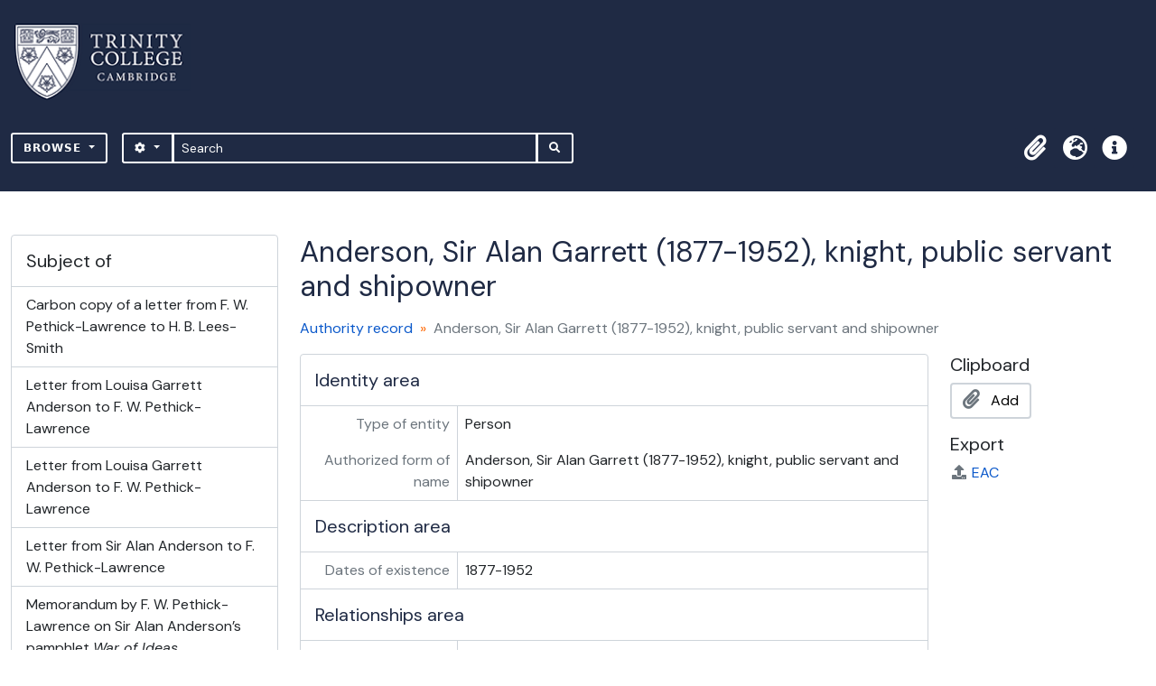

--- FILE ---
content_type: text/html; charset=utf-8
request_url: https://archives.trin.cam.ac.uk/index.php/anderson-sir-alan-garrett-1877-1952-knight-public-servant-and-shipowner
body_size: 6240
content:
<!DOCTYPE html>
<html lang="en" dir="ltr">
  <head>
    <meta charset="utf-8">
    <meta name="viewport" content="width=device-width, initial-scale=1">
    <title>Anderson, Sir Alan Garrett (1877-1952), knight, public servant and shipowner - archives.trin.cam.ac.uk</title>
        <link rel="shortcut icon" href="/favicon.ico">
    <script defer src="/dist/js/vendor.bundle.1697f26639ee588df9ee.js"></script><script defer src="/dist/js/arDominionB5Plugin.bundle.c90c2b41629624ee747a.js"></script><link href="/dist/css/arDominionB5Plugin.bundle.ce989ca7e5901f35d377.css" rel="stylesheet">
        <!-- <script
  src="https://code.jquery.com/jquery-3.7.0.min.js"
  integrity="sha256-2Pmvv0kuTBOenSvLm6bvfBSSHrUJ+3A7x6P5Ebd07/g="
  crossorigin="anonymous"></script> -->
  <link rel="stylesheet" href="/plugins/arDominionB5Plugin/max_files/css/maxstyles.css" />
    <script src="/plugins/arDominionB5Plugin/max_files/js/searchstringsplit.js"></script>
    <script src="/plugins/arDominionB5Plugin/max_files/js/messaging.js"></script>
    
<!-- Global site tag (gtag.js) - Google Analytics goes here -->
<script async src="https://www.googletagmanager.com/gtag/js?id=UA-175155200-2"></script>
<!-- <script type="text/javascript">
  jQuery(document).ready(function() {
    for(var i = 3; i <=8; i++){
      jQuery(":root").find("#action-icons ul li:nth-of-type(" + i + ")").css('display', 'none');
    }
  });
</script> -->

<!-- Google tag (gtag.js) -->
<script async src="https://www.googletagmanager.com/gtag/js?id=G-KJKFW42REE"></script>
<script>
  window.dataLayer = window.dataLayer || [];
  function gtag(){dataLayer.push(arguments);}
  gtag('js', new Date());

  gtag('config', 'G-KJKFW42REE');
</script> 

  </head>
  <body class="d-flex flex-column min-vh-100 sfIsaarPlugin index">
        <div class="visually-hidden-focusable p-3 border-bottom">
  <a class="btn btn-sm btn-secondary" href="#main-column">
    Skip to main content  </a>
</div>
    



<header id="top-bar" class="navbar navbar-expand-lg navbar-dark bg-dark max-custom-header" role="navigation" aria-label="Main navigation">
  
<div class="container-xxl flex-grow-1 logo-container">

          <a class="navbar-brand d-flex flex-wrap flex-lg-nowrap align-items-center py-0 me-0" href="/index.php/" title="Home" rel="home">
                  <img alt="AtoM logo" class="d-inline-block my-2 me-3" height="35" src="/plugins/arDominionB5Plugin/images/logo.png" />                      </a>
       
    <button class="navbar-toggler atom-btn-secondary my-2 me-1" type="button" data-bs-toggle="collapse" data-bs-target="#navbar-content" aria-controls="navbar-content" aria-expanded="false">
      <span class="navbar-toggler-icon"></span>
      <span class="visually-hidden">Toggle navigation</span>
    </button>
</div>
<div class="container-xxl flex-grow-1">

    <div class="collapse navbar-collapse flex-wrap justify-content-end me-1" id="navbar-content">
      <div class="d-flex flex-wrap flex-lg-nowrap flex-grow-1">
        <div class="dropdown my-2 me-3">
  <button class="btn btn-sm atom-btn-secondary dropdown-toggle" type="button" id="browse-menu" data-bs-toggle="dropdown" aria-expanded="false">
    Browse  </button>
  <ul class="dropdown-menu mt-2" aria-labelledby="browse-menu">
    <li>
      <h6 class="dropdown-header">
        Browse      </h6>
    </li>
                  <li id="node_browseInformationObjects">
          <a class="dropdown-item" href="/index.php/informationobject/browse" title="Collections">Collections</a>        </li>
                        <li id="node_browseActors">
          <a class="dropdown-item" href="/index.php/actor/browse" title="People and organisations">People and organisations</a>        </li>
                        <li id="node_browseDigitalObjects">
          <a class="dropdown-item" href="/index.php/informationobject/browse?view=card&amp;onlyMedia=1&amp;topLod=0" title="Images">Images</a>        </li>
            </ul>
</div>
        <form
  id="search-box"
  class="d-flex flex-grow-1 my-2"
  role="search"
  action="/index.php/informationobject/browse">
  <h2 class="visually-hidden">Search</h2>
  <input type="hidden" name="topLod" value="0">
  <input type="hidden" name="sort" value="relevance">
  <div class="input-group flex-nowrap">
    <button
      id="search-box-options"
      class="btn btn-sm atom-btn-secondary dropdown-toggle"
      type="button"
      data-bs-toggle="dropdown"
      data-bs-auto-close="outside"
  >
      <i class="fas fa-cog" aria-hidden="true"></i>
      <span class="visually-hidden">Search options</span>
    </button>
    <div class="dropdown-menu mt-2" aria-labelledby="search-box-options">
            <a class="dropdown-item" href="/index.php/informationobject/browse?showAdvanced=1&topLod=0">
        Advanced search      </a>
    </div>
    <input
      id="search-box-input"
      class="form-control form-control-sm dropdown-toggle"
      type="search"
      name="query"
      autocomplete="off"
      value=""
      placeholder="Search"
      data-url="/index.php/search/autocomplete"
      data-bs-toggle="dropdown"
      aria-label="Search"
  >
    <ul id="search-box-results" class="dropdown-menu mt-2" aria-labelledby="search-box-input"></ul>
    <button class="btn btn-sm atom-btn-secondary" type="submit">
      <i class="fas fa-search" aria-hidden="true"></i>
      <span class="visually-hidden">Search in browse page</span>
    </button>
  </div>
</form>
      </div>
      <div class="d-flex flex-nowrap flex-column flex-lg-row align-items-strech align-items-lg-center">
        <ul class="navbar-nav mx-lg-2">
                    <li class="nav-item dropdown d-flex flex-column">
  <a
    class="nav-link dropdown-toggle d-flex align-items-center p-0"
    href="#"
    id="clipboard-menu"
    role="button"
    data-bs-toggle="dropdown"
    aria-expanded="false"
    data-total-count-label="records added"
    data-alert-close="Close"
    data-load-alert-message="There was an error loading the clipboard content."
    data-export-alert-message="The clipboard is empty for this entity type."
    data-export-check-url="/index.php/clipboard/exportCheck"
    data-delete-alert-message="Note: clipboard items unclipped in this page will be removed from the clipboard when the page is refreshed. You can re-select them now, or reload the page to remove them completely. Using the sort or print preview buttons will also cause a page reload - so anything currently deselected will be lost!">
    <i
      class="fas fa-2x fa-fw fa-paperclip px-0 px-lg-2 py-2"
      data-bs-toggle="tooltip"
      data-bs-placement="bottom"
      data-bs-custom-class="d-none d-lg-block"
      title="Clipboard"
      aria-hidden="true">
    </i>
    <span class="d-lg-none mx-1" aria-hidden="true">
      Clipboard    </span>
    <span class="visually-hidden">
      Clipboard    </span>
  </a>
  <ul class="dropdown-menu dropdown-menu-end mb-2" aria-labelledby="clipboard-menu">
    <li>
      <h6 class="dropdown-header">
        Clipboard      </h6>
    </li>
    <li class="text-muted text-nowrap px-3 pb-2">
      <span
        id="counts-block"
        data-information-object-label="Archival description"
        data-actor-object-label="Authority record"
        data-repository-object-label="Archival institution">
      </span>
    </li>
                  <li id="node_clearClipboard">
          <a class="dropdown-item" href="/index.php/" title="Clear all selections">Clear all selections</a>        </li>
                        <li id="node_goToClipboard">
          <a class="dropdown-item" href="/index.php/clipboard/view" title="Go to clipboard">Go to clipboard</a>        </li>
                        <li id="node_loadClipboard">
          <a class="dropdown-item" href="/index.php/clipboard/load" title="Load clipboard">Load clipboard</a>        </li>
                        <li id="node_saveClipboard">
          <a class="dropdown-item" href="/index.php/clipboard/save" title="Save clipboard">Save clipboard</a>        </li>
            </ul>
</li>
                      <li class="nav-item dropdown d-flex flex-column">
  <a
    class="nav-link dropdown-toggle d-flex align-items-center p-0"
    href="#"
    id="language-menu"
    role="button"
    data-bs-toggle="dropdown"
    aria-expanded="false">
    <i
      class="fas fa-2x fa-fw fa-globe-europe px-0 px-lg-2 py-2"
      data-bs-toggle="tooltip"
      data-bs-placement="bottom"
      data-bs-custom-class="d-none d-lg-block"
      title="Language"
      aria-hidden="true">
    </i>
    <span class="d-lg-none mx-1" aria-hidden="true">
      Language    </span>
    <span class="visually-hidden">
      Language    </span>  
  </a>
  <ul class="dropdown-menu dropdown-menu-end mb-2" aria-labelledby="language-menu">
    <li>
      <h6 class="dropdown-header">
        Language      </h6>
    </li>
          <li>
        <a class="dropdown-item" href="/index.php/anderson-sir-alan-garrett-1877-1952-knight-public-servant-and-shipowner;isaar?sf_culture=en" title="English">English</a>      </li>
          <li>
        <a class="dropdown-item" href="/index.php/anderson-sir-alan-garrett-1877-1952-knight-public-servant-and-shipowner;isaar?sf_culture=fr" title="Français">Français</a>      </li>
          <li>
        <a class="dropdown-item" href="/index.php/anderson-sir-alan-garrett-1877-1952-knight-public-servant-and-shipowner;isaar?sf_culture=es" title="Español">Español</a>      </li>
          <li>
        <a class="dropdown-item" href="/index.php/anderson-sir-alan-garrett-1877-1952-knight-public-servant-and-shipowner;isaar?sf_culture=nl" title="Nederlands">Nederlands</a>      </li>
          <li>
        <a class="dropdown-item" href="/index.php/anderson-sir-alan-garrett-1877-1952-knight-public-servant-and-shipowner;isaar?sf_culture=pt" title="Português">Português</a>      </li>
      </ul>
</li>
                    <li class="nav-item dropdown d-flex flex-column">
  <a
    class="nav-link dropdown-toggle d-flex align-items-center p-0"
    href="#"
    id="quick-links-menu"
    role="button"
    data-bs-toggle="dropdown"
    aria-expanded="false">
    <i
      class="fas fa-2x fa-fw fa-info-circle px-0 px-lg-2 py-2"
      data-bs-toggle="tooltip"
      data-bs-placement="bottom"
      data-bs-custom-class="d-none d-lg-block"
      title="Quick links"
      aria-hidden="true">
    </i>
    <span class="d-lg-none mx-1" aria-hidden="true">
      Quick links    </span> 
    <span class="visually-hidden">
      Quick links    </span>
  </a>
  <ul class="dropdown-menu dropdown-menu-end mb-2" aria-labelledby="quick-links-menu">
    <li>
      <h6 class="dropdown-header">
        Quick links      </h6>
    </li>
                  <li id="node_home">
          <a class="dropdown-item" href="/index.php/" title="Home">Home</a>        </li>
                        <li id="node_about">
          <a class="dropdown-item" href="/index.php/about" title="About">About</a>        </li>
                        <li id="node_help">
          <a class="dropdown-item" href="http://docs.accesstomemory.org/" title="Help">Help</a>        </li>
                                                      <li id="node_Test">
          <a class="dropdown-item" href="/index.php/test" title="Test">Test</a>        </li>
                        <li id="node_privacy">
          <a class="dropdown-item" href="/index.php/privacy" title="Privacy Policy">Privacy Policy</a>        </li>
                        <li id="node_Introduction to the Catalogue">
          <a class="dropdown-item" href="/index.php/introduction-to-catalogue" title="Introduction">Introduction</a>        </li>
                        <li id="node_Overview">
          <a class="dropdown-item" href="/index.php/overview" title="Overview">Overview</a>        </li>
                        <li id="node_List of Modern Manuscript Collections">
          <a class="dropdown-item" href="/index.php/list-of-collections" title="List of Collections">List of Collections</a>        </li>
                        <li id="node_Navigating and Searching the Catalogue">
          <a class="dropdown-item" href="https://archives.trin.cam.ac.uk/index.php/how-to-search" title="Navigating and Searching">Navigating and Searching</a>        </li>
                        <li id="node_Notes on Referencing">
          <a class="dropdown-item" href="/index.php/referencing" title="Referencing">Referencing</a>        </li>
                        <li id="node_Featured Items">
          <a class="dropdown-item" href="https://archives.trin.cam.ac.uk/index.php/feature" title="Featured Items">Featured Items</a>        </li>
                        <li id="node_Indexing Terms">
          <a class="dropdown-item" href="/index.php/index-terms" title="Indexing Terms">Indexing Terms</a>        </li>
            </ul>
</li>
        </ul>
                  </div>
    </div>
  </div>
</header>

  <div class="bg-secondary text-white max_front-page__header-secondary">
    <div class="container-xl py-1">
      Archive Site Trinity College Cambridge    </div>
  </div>
    
<div id="wrapper" class="container-xxl pt-3 flex-grow-1">
            <div class="row">
    <div id="sidebar" class="col-md-3">
        
  
  <section class="card sidebar-paginated-list mb-3"
    data-total-pages="1"
    data-url="/index.php/actor/relatedInformationObjects?actorId=99969">

    <h5 class="p-3 mb-0">
      Subject of      <span class="d-none spinner">
        <i class="fas fa-spinner fa-spin ms-2" aria-hidden="true"></i>
        <span class="visually-hidden">Loading ...</span>
      </span>
    </h5>

    <ul class="list-group list-group-flush">
                      <a class="list-group-item list-group-item-action" href="/index.php/carbon-copy-of-a-letter-from-f-w-pethick-lawrence-to-h-b-lees-smith" title="Carbon copy of a letter from F. W. Pethick-Lawrence to H. B. Lees-Smith">Carbon copy of a letter from F. W. Pethick-Lawrence to H. B. Lees-Smith</a>                      <a class="list-group-item list-group-item-action" href="/index.php/letter-from-louisa-garrett-anderson-to-f-w-pethick-lawrence-11" title="Letter from Louisa Garrett Anderson to F. W. Pethick-Lawrence">Letter from Louisa Garrett Anderson to F. W. Pethick-Lawrence</a>                      <a class="list-group-item list-group-item-action" href="/index.php/letter-from-louisa-garrett-anderson-to-f-w-pethick-lawrence-12" title="Letter from Louisa Garrett Anderson to F. W. Pethick-Lawrence">Letter from Louisa Garrett Anderson to F. W. Pethick-Lawrence</a>                      <a class="list-group-item list-group-item-action" href="/index.php/letter-from-sir-alan-anderson-to-f-w-pethick-lawrence" title="Letter from Sir Alan Anderson to F. W. Pethick-Lawrence">Letter from Sir Alan Anderson to F. W. Pethick-Lawrence</a>                      <a class="list-group-item list-group-item-action" href="/index.php/memorandum-by-f-w-pethick-lawrence-on-war-of-ideas-by-sir-alan-anderson" title="Memorandum by F. W. Pethick-Lawrence on Sir Alan Anderson’s pamphlet War of Ideas">Memorandum by F. W. Pethick-Lawrence on Sir Alan Anderson’s pamphlet <em>War of Ideas</em></a>          </ul>

    
    <div class="card-body p-0">
      <a class="btn atom-btn-white border-0 w-100" href="/index.php/informationobject/browse?topLod=0&amp;names=99969">
        <i class="fas fa-search me-1" aria-hidden="true"></i>
        Browse 5 results      </a>
    </div>

  </section>

    </div>
    <div id="main-column" role="main" class="col-md-9">
      
  <h1>Anderson, Sir Alan Garrett (1877-1952), knight, public servant and shipowner</h1>

  
  <nav aria-label="breadcrumb">
    <ol class="breadcrumb">
      <li class="breadcrumb-item"><a href="/index.php/actor/browse" title="Authority record">Authority record</a></li>
      <li class="breadcrumb-item active" aria-current="page">Anderson, Sir Alan Garrett (1877-1952), knight, public servant and shipowner</li>
    </ol>
  </nav>

  
      <div class="row">
        <div class="col-md-9">
                                <div id="content">
              





<section id="identityArea" class="border-bottom">

  <h2 class="h5 mb-0 atom-section-header"><div class="d-flex p-3 border-bottom text-primary">Identity area</div></h2>
  <div class="field text-break row g-0"><h3 class="h6 lh-base m-0 text-muted col-3 border-end text-end p-2">Type of entity</h3><div class="col-9 p-2">Person</div></div>
  <div class="field text-break row g-0"><h3 class="h6 lh-base m-0 text-muted col-3 border-end text-end p-2">Authorized form of name</h3><div class="col-9 p-2">Anderson, Sir Alan Garrett (1877-1952), knight, public servant and shipowner</div></div>
  <div class="field text-break row g-0"><h3 class="h6 lh-base m-0 text-muted col-3 border-end text-end p-2">Parallel form(s) of name</h3><div class="col-9 p-2"><ul class="m-0 ms-1 ps-3"></ul></div></div>
  <div class="field text-break row g-0"><h3 class="h6 lh-base m-0 text-muted col-3 border-end text-end p-2">Standardized form(s) of name according to other rules</h3><div class="col-9 p-2"><ul class="m-0 ms-1 ps-3"></ul></div></div>
  <div class="field text-break row g-0"><h3 class="h6 lh-base m-0 text-muted col-3 border-end text-end p-2">Other form(s) of name</h3><div class="col-9 p-2"><ul class="m-0 ms-1 ps-3"></ul></div></div>
  <div class="field text-break row g-0"><h3 class="h6 lh-base m-0 text-muted col-3 border-end text-end p-2">Identifiers for corporate bodies</h3><div class="col-9 p-2"></div></div>
</section> <!-- /section#identityArea -->

<section id="descriptionArea" class="border-bottom">

  <h2 class="h5 mb-0 atom-section-header"><div class="d-flex p-3 border-bottom text-primary">Description area</div></h2>
  <div class="field text-break row g-0"><h3 class="h6 lh-base m-0 text-muted col-3 border-end text-end p-2">Dates of existence</h3><div class="col-9 p-2">1877-1952</div></div>
  <div class="field text-break row g-0"><h3 class="h6 lh-base m-0 text-muted col-3 border-end text-end p-2">History</h3><div class="col-9 p-2"></div></div>
  <div class="field text-break row g-0"><h3 class="h6 lh-base m-0 text-muted col-3 border-end text-end p-2">Places</h3><div class="col-9 p-2"></div></div>
  <div class="field text-break row g-0"><h3 class="h6 lh-base m-0 text-muted col-3 border-end text-end p-2">Legal status</h3><div class="col-9 p-2"></div></div>
  <div class="field text-break row g-0"><h3 class="h6 lh-base m-0 text-muted col-3 border-end text-end p-2">Functions, occupations and activities</h3><div class="col-9 p-2"></div></div>
  <div class="field text-break row g-0"><h3 class="h6 lh-base m-0 text-muted col-3 border-end text-end p-2">Mandates/sources of authority</h3><div class="col-9 p-2"></div></div>
  <div class="field text-break row g-0"><h3 class="h6 lh-base m-0 text-muted col-3 border-end text-end p-2">Internal structures/genealogy</h3><div class="col-9 p-2"></div></div>
  <div class="field text-break row g-0"><h3 class="h6 lh-base m-0 text-muted col-3 border-end text-end p-2">General context</h3><div class="col-9 p-2"></div></div>
</section> <!-- /section#descriptionArea -->

<section id="relationshipsArea" class="border-bottom">

  <h2 class="h5 mb-0 atom-section-header"><div class="d-flex p-3 border-bottom text-primary">Relationships area</div></h2>
          <div class="field row g-0">
      <h3 class="h6 lh-base m-0 text-muted col-3 border-end text-end p-2">Related entity</h3>      <div class="col-9 p-2">

        <a href="/index.php/anderson-elizabeth-garrett-1836-1917-physician" title="Anderson, Elizabeth Garrett (1836-1917), physician">Anderson, Elizabeth Garrett (1836-1917), physician</a> <span class="note2">(1836-1917)</span>
        <div class="field text-break d-flex flex-wrap"><h4 class="h6 lh-base m-0 text-muted me-2">Identifier of related entity</h4><div></div></div>
                  <div class="field text-break d-flex flex-wrap"><h4 class="h6 lh-base m-0 text-muted me-2">Category of relationship</h4><div>family</div></div>
                      <div class="field text-break d-flex flex-wrap"><h4 class="h6 lh-base m-0 text-muted me-2">Type of relationship</h4><div><a href="/index.php/anderson-elizabeth-garrett-1836-1917-physician" title="Anderson, Elizabeth Garrett (1836-1917), physician">Anderson, Elizabeth Garrett (1836-1917), physician</a> is the parent of Anderson, Sir Alan Garrett (1877-1952), knight, public servant and shipowner</div></div>                  
        <div class="field text-break d-flex flex-wrap"><h4 class="h6 lh-base m-0 text-muted me-2">Dates of relationship</h4><div></div></div>
        <div class="field text-break d-flex flex-wrap"><h4 class="h6 lh-base m-0 text-muted me-2">Description of relationship</h4><div></div></div>
      </div>
    </div>
          <div class="field row g-0">
      <h3 class="h6 lh-base m-0 text-muted col-3 border-end text-end p-2">Related entity</h3>      <div class="col-9 p-2">

        <a href="/index.php/anderson-louisa-garrett-1873-1943-physician-and-suffragette" title="Anderson, Louisa Garrett (1873-1943), surgeon and suffragette">Anderson, Louisa Garrett (1873-1943), surgeon and suffragette</a> <span class="note2">(1873-1943)</span>
        <div class="field text-break d-flex flex-wrap"><h4 class="h6 lh-base m-0 text-muted me-2">Identifier of related entity</h4><div></div></div>
                  <div class="field text-break d-flex flex-wrap"><h4 class="h6 lh-base m-0 text-muted me-2">Category of relationship</h4><div>family</div></div>
                      <div class="field text-break d-flex flex-wrap"><h4 class="h6 lh-base m-0 text-muted me-2">Type of relationship</h4><div><a href="/index.php/anderson-louisa-garrett-1873-1943-physician-and-suffragette" title="Anderson, Louisa Garrett (1873-1943), surgeon and suffragette">Anderson, Louisa Garrett (1873-1943), surgeon and suffragette</a> is the sibling of Anderson, Sir Alan Garrett (1877-1952), knight, public servant and shipowner</div></div>                  
        <div class="field text-break d-flex flex-wrap"><h4 class="h6 lh-base m-0 text-muted me-2">Dates of relationship</h4><div></div></div>
        <div class="field text-break d-flex flex-wrap"><h4 class="h6 lh-base m-0 text-muted me-2">Description of relationship</h4><div></div></div>
      </div>
    </div>
  
  
</section> <!-- /section#relationshipsArea -->

<section id="accessPointsArea" class="border-bottom">

  <h2 class="h5 mb-0 atom-section-header"><div class="d-flex p-3 border-bottom text-primary">Access points area</div></h2>
  <div class="subjectAccessPoints">
    <div class="field row g-0">

      <h3 class="h6 lh-base m-0 text-muted col-3 border-end text-end p-2">Subject access points</h3>  
  <div class="col-9 p-2">
    <ul class="m-0 ms-1 ps-3">
          </ul>
  </div>

</div>
  </div>

  <div class="placeAccessPoints">
    <div class="field row g-0">

      <h3 class="h6 lh-base m-0 text-muted col-3 border-end text-end p-2">Place access points</h3>  
  <div class="col-9 p-2">
    <ul class="m-0 ms-1 ps-3">
          </ul>
  </div>

</div>
  </div>

  <div class="field row g-0">
    <h3 class="h6 lh-base m-0 text-muted col-3 border-end text-end p-2">Occupations</h3>    <div class="col-9 p-2">
          </div>
  </div>

</section> <!-- /section#accessPointsArea -->

<section id="controlArea" class="border-bottom">

  <h2 class="h5 mb-0 atom-section-header"><div class="d-flex p-3 border-bottom text-primary">Control area</div></h2>
  <div class="field text-break row g-0"><h3 class="h6 lh-base m-0 text-muted col-3 border-end text-end p-2">Authority record identifier</h3><div class="col-9 p-2"></div></div>
  
  <div class="field text-break row g-0"><h3 class="h6 lh-base m-0 text-muted col-3 border-end text-end p-2">Institution identifier</h3><div class="col-9 p-2"></div></div>
  <div class="field text-break row g-0"><h3 class="h6 lh-base m-0 text-muted col-3 border-end text-end p-2">Rules and/or conventions used</h3><div class="col-9 p-2"></div></div>
  <div class="field text-break row g-0"><h3 class="h6 lh-base m-0 text-muted col-3 border-end text-end p-2">Status</h3><div class="col-9 p-2"></div></div>
  <div class="field text-break row g-0"><h3 class="h6 lh-base m-0 text-muted col-3 border-end text-end p-2">Level of detail</h3><div class="col-9 p-2"></div></div>
  <div class="field text-break row g-0"><h3 class="h6 lh-base m-0 text-muted col-3 border-end text-end p-2">Dates of creation, revision and deletion</h3><div class="col-9 p-2"></div></div>
  <div class="field text-break row g-0"><h3 class="h6 lh-base m-0 text-muted col-3 border-end text-end p-2">Language(s)</h3><div class="col-9 p-2"><ul class="m-0 ms-1 ps-3"></ul></div></div>
  <div class="field text-break row g-0"><h3 class="h6 lh-base m-0 text-muted col-3 border-end text-end p-2">Script(s)</h3><div class="col-9 p-2"><ul class="m-0 ms-1 ps-3"></ul></div></div>
  <div class="field text-break row g-0"><h3 class="h6 lh-base m-0 text-muted col-3 border-end text-end p-2">Sources</h3><div class="col-9 p-2"><p><em>Oxford Dictionary of National Biography</em></p></div></div>
  <div class="field text-break row g-0"><h3 class="h6 lh-base m-0 text-muted col-3 border-end text-end p-2">Maintenance notes</h3><div class="col-9 p-2"></div></div>
</section> <!-- /section#controlArea -->



            </div>
                    
  
        </div>
        <div id="context-menu" class="col-md-3">
          
  
    <nav>

      <h4 class="h5 mb-2">Clipboard</h4>
      <ul class="list-unstyled">
        <li>
          <button
  class="btn atom-btn-white ms-auto active-primary clipboard"
  data-clipboard-slug="anderson-sir-alan-garrett-1877-1952-knight-public-servant-and-shipowner"
  data-clipboard-type="actor"
    data-title="Add"
  data-alt-title="Remove">
  <i class="fas fa-lg fa-paperclip" aria-hidden="true"></i>
  <span class="ms-2">
    Add  </span>
</button>
        </li>
      </ul>

      <h4 class="h5 mb-2">Export</h4>
      <ul class="list-unstyled">
        <li>
          <a class="atom-icon-link" href="/index.php/anderson-sir-alan-garrett-1877-1952-knight-public-servant-and-shipowner;eac?sf_format=xml">
            <i class="fas fa-fw fa-upload me-1" aria-hidden="true">
            </i>EAC          </a>
        </li>
      </ul>

      <div class="field">

      <h4 class="h5 mb-2">Related subjects</h4>
  
  <div>
    <ul class="list-unstyled">
          </ul>
  </div>

</div>

      <div class="field">

      <h4 class="h5 mb-2">Related places</h4>
  
  <div>
    <ul class="list-unstyled">
          </ul>
  </div>

</div>

    </nav>

  
        </div>
      </div>
    </div>
  </div>
</div>

        </div>

<footer class="max-custom-footer">
 
</footer>


    <script src="/plugins/arDominionB5Plugin/max_files/js/hideInIframe.js"></script>
  </body>
</html>
